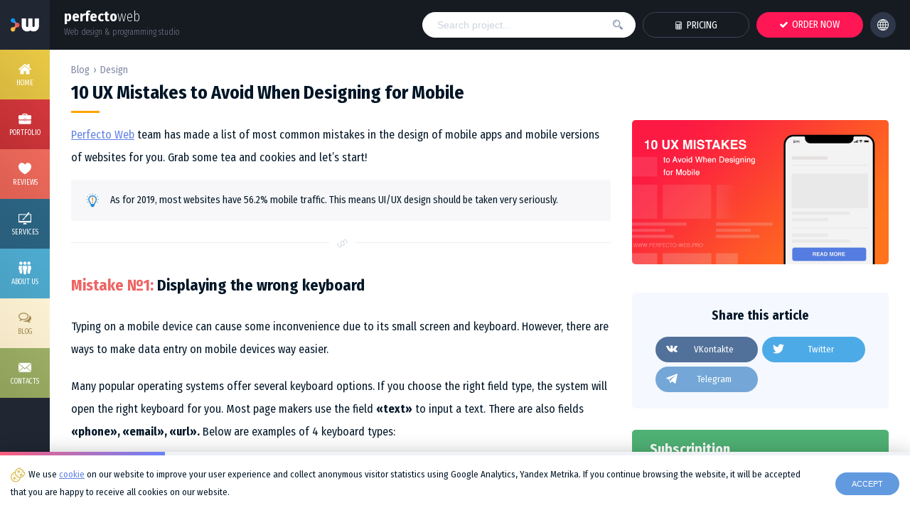

--- FILE ---
content_type: text/html; charset=utf-8
request_url: https://perfecto-web.com/en/blog/design/10-ux-mistakes-to-avoid-when-designing-for-mobile.html
body_size: 6894
content:
<!DOCTYPE html><html lang="en" itemscope itemtype="http://schema.org/WebPage"><head><meta charset="utf-8" /><title>10 UX Mistakes to Avoid When Designing for Mobile | Blog Perfecto Web</title><meta name="keywords" content="UX/UI,UX,UI,10 UX Mistakes,mobile design,mistakes when designing for mobile,mobile design tips" /><meta name="description" content="Perfecto Web team has made a list of most common mistakes in the design of mobile apps and mobile versions of websites for you. Grab some tea and cookies and let’s start! As for 2019, most websites have 56.2% mobile traffic." /><base href="https://perfecto-web.com" /><meta name="author" content="Perfecto Web (https://perfecto-web.com)" /><link rel="stylesheet" href="templates/frontend/default/css/style.min.css?v1769405092" /><link rel="stylesheet" href="templates/frontend/default/css/inner.min.css?v1769405092" /><script>window.config = {'ip': '','protocol': 'https','lang': 'en','domain': 'https://perfecto-web.com/','device': 'desktop','metrika': '30502842','time': 1769405092,'christmas': 0};</script><script src="templates/frontend/default/js/jquery-3.4.0.min.js"></script><script src="templates/frontend/default/js/inner.min.js?v1769405092"></script><script src="templates/frontend/default/js/core.min.js?v1769405092"></script><meta property="og:type" content="article"><meta property="og:locale" content="ru_RU"><meta property="og:url" content="https://perfecto-web.com"><meta property="og:title" content="10 UX Mistakes to Avoid When Designing for Mobile | Blog Perfecto Web"><meta property="og:site_name" content="Perfecto Web"><meta property="og:description" content="Perfecto Web team has made a list of most common mistakes in the design of mobile apps and mobile versions of websites for you. Grab some tea and cookies and let’s start! As for 2019, most websites have 56.2% mobile traffic."><meta property="og:image" content="https://perfecto-web.com/uploads/blog/2019/mobile-design-mistakes-en.jpg"><meta name="twitter:card" content="summary_large_image"><meta name="twitter:site" content="@PerfectoWeb"><meta name="twitter:creator" content="@PerfectoWeb"><meta name="viewport" content="width=device-width, initial-scale=1, maximum-scale=1"><link rel="apple-touch-icon" sizes="57x57" href="/templates/frontend/default/images/apple-icons/apple-57.png"><link rel="apple-touch-icon" sizes="72x72" href="/templates/frontend/default/images/apple-icons/apple-72.png"><link rel="apple-touch-icon" sizes="114x114" href="/templates/frontend/default/images/apple-icons/apple-114.png"><link rel="apple-touch-icon" sizes="144x144" href="/templates/frontend/default/images/apple-icons/apple-144.png"><link rel="apple-touch-icon" sizes="192x192" href="/templates/frontend/default/images/apple-icons/apple-192.png"><link rel="shortcut icon" type="image/x-icon" href="/favicon.ico"><link rel="icon" type="image/x-icon" sizes="32x32" href="/favicon-32x32.ico"><link href="/favicon-safari.svg" rel="mask-icon" color="#2d3234"><link rel="alternate" hreflang="ru" href="https://perfecto-web.com/ru/blog/design/10-ux-mistakes-to-avoid-when-designing-for-mobile.html"><link rel="canonical" href="https://perfecto-web.com/en/blog/design/10-ux-mistakes-to-avoid-when-designing-for-mobile.html"/></head><body><div class="wrapper"><header class="header"><div class="logo"><a href="/en/"><img src="templates/frontend/default/images/logo@2x.png" alt="Perfecto Web"></a></div><div class="name"><b>perfecto</b>web<span>Web design & programming studio</span></div><div class="buttons"><a href="/en/pricing/" class="btn ghost"><span class="flaticon-calc icon"></span> <i>Pricing</i> <span class="mButton"></span></a><a href="/en/order/" class="btn red"><span class="flaticon-check icon"></span> <i>Order now</i> <span class="mButton"></span></a><a href="#" class="btn darkgray lang" onclick="$('.language').fadeIn(50);return false;"><span class="flaticon-language icon"></span> <span class="mButton"></span></a><div class="clr"></div></div><div class="search"><input type="text" name="search" class="inp" value="" placeholder="Search project..." onkeypress="if (event.keyCode==13) portfolioSearch('search');"><div class="search-holder eas"></div><button onclick="portfolioSearch('search');"><span class="flaticon-search icon eas"></span></button></div><div class="nav-button"><span class="eas"></span><span class="eas"></span><span class="eas"></span></div><div class="clr"></div></header><nav class="nav"><ul><li><a href='/en/' class="c1"><span class="flaticon-home icon eas"></span><span class="slide eas">Home <span class="flaticon-arr-right arrow"></span></span></a></li><li><a href='/en/portfolio/' class="c2"><span class="flaticon-portfolio icon eas"></span><span class="slide eas">Portfolio <span class="flaticon-arr-right arrow"></span></span></a></li><li><a href='/en/reviews/' class="c3"><span class="flaticon-heart icon eas"></span><span class="slide eas">Reviews <span class="flaticon-arr-right arrow"></span></span></a></li><li><a href='/en/services/programming/' class="c4"><span class="flaticon-services icon eas"></span><span class="slide eas">Services <span class="flaticon-arr-right arrow"></span></span></a></li><li><a href='/en/pages/about-us.html' class="c5"><span class="flaticon-about-us icon eas"></span><span class="slide eas">About us <span class="flaticon-arr-right arrow"></span></span></a></li><li><a href='/en/blog/' class="c6"><span class="flaticon-blog icon eas"></span><span class="slide eas">Blog <span class="flaticon-arr-right arrow"></span></span></a></li><li class="show-760"><a href='/en/pricing/' class="c8"><span class="slide eas">Pricing</span></a></li><li><a href='/en/contacts/' class="c7"><span class="flaticon-email icon eas"></span><span class="slide eas">Contacts <span class="flaticon-arr-right arrow"></span></span></a></li></ul><div class="nav-copyright">&copy; 2005 - 2026 Perfecto Web</div></nav><main class="content"><div class="inner blog blog-inner" itemscope itemtype="http://schema.org/NewsArticle"><div class="speedbar"><a href="/en/blog/">Blog</a> <span>&rsaquo;</span> <a href="/en/blog/design/">Design</a><h1 itemprop="headline">10 UX Mistakes to Avoid When Designing for Mobile</h1></div><div class="blog-inner-l"><div class="text" itemprop="articleBody"><p><a href="https://perfecto-web.com/">Perfecto Web</a> team has made a list of most common mistakes in the design of mobile apps and mobile versions of websites for you. Grab some tea and cookies and let&rsquo;s start!</p><div class="blog-important blog-important-small">As for 2019, most websites have 56.2% mobile traffic. This means UI/UX design should be taken very seriously.</div><div class="seperator seperator-big">&nbsp;</div><h3><span class="color-red">Mistake №1:</span> Displaying the wrong keyboard</h3><p>Typing on a mobile device can cause some inconvenience due to its small screen and keyboard. However, there are ways to make data entry on mobile devices way easier.</p><p>Many popular operating systems offer several keyboard options. If you choose the right field type, the system will open the right keyboard for you. Most page makers use the field <strong>&laquo;text&raquo;</strong> to input a text. There are also fields <strong>&laquo;phone&raquo;, &laquo;email&raquo;, &laquo;url&raquo;.</strong> Below are examples of 4 keyboard types:</p><img src="https://perfecto-web.com/uploads/blog/2019/mobile-design-mistakes-1.jpg" alt="Displaying the wrong keyboard" /><div class="seperator seperator-big">&nbsp;</div><h3><span class="color-red">Mistake №2:</span> Not realizing the importance of mobile buttons placement</h3><p>The right placement of buttons, especially СТА, helps save user&rsquo;s time and increases brand loyalty. Most users &ldquo;scan&rdquo; the mobile interface from top to bottom, therefore it&rsquo;s better to place the buttons in the bottom of the page.</p><p>From the image bellow, which illustrates how the eyes scan the screen, we can conclude that the best place for CTA button is the right bottom part. If there is only one button, it should be placed along the whole length of the bottom part.</p><img src="https://perfecto-web.com/uploads/blog/2019/mobile-design-mistakes-2.jpg" alt="Not realizing the importance of mobile buttons placement" /><div class="seperator seperator-big">&nbsp;</div><h3><span class="color-red">Mistake №3:</span> Wrong position of СТА button</h3><p>Very often web pages have an CTA button on the top right side. With mobile versions it&rsquo;s better be placed in the bottom part and be eye-catching, e. g. by placing it along the whole length of the bottom part, as shown below.</p><img src="https://perfecto-web.com/uploads/blog/2019/mobile-design-mistakes-3.jpg" alt="Wrong position of СТА button" /><div class="seperator seperator-big">&nbsp;</div><h3><span class="color-red">Mistake №4:</span> Using text without buttons</h3><p>Text buttons with enough interaction space are more convenient and effective for mobile interfaces than just text. This is also true for Material Design. By interaction space we mean not only tactile qualities of the button, but also visual ones. Below are examples of good and bad СТА:</p><img src="https://perfecto-web.com/uploads/blog/2019/mobile-design-mistakes-4.jpg" alt="Using text without buttons" /><div class="seperator seperator-big">&nbsp;</div><h3><span class="color-red">Mistake №5:</span> Not enough &laquo;white space&raquo;</h3><p>Use enough &ldquo;white space&rdquo; to make your interface appealing to the users. <strong>&ldquo;White space&rdquo;</strong> will make your page look less loaded and will allow you <strong>&ldquo;play&rdquo;</strong> with fonts and design. Pay special attention to indents and space between lines.</p><img src="https://perfecto-web.com/uploads/blog/2019/mobile-design-mistakes-5.jpg" alt="Not enough white space" /><div class="seperator seperator-big">&nbsp;</div><h3><span class="color-red">Mistake №6:</span> Convoluted and unreadable content</h3><p>We all know that content is an important element of interface design. This is especially true for mobile versions as small screens make information perception much harder. Choose carefully fonts, sizes, spaces between lines, etc., to make the information readable and clear for the user. Keep the content brief and to the point. Don&rsquo;t overload it with unnecessary information.</p><img src="https://perfecto-web.com/uploads/blog/2019/mobile-design-mistakes-6.jpg" alt="Convoluted and unreadable content" /><div class="seperator seperator-big">&nbsp;</div><h3><span class="color-red">Mistake №7:</span> Ignoring native functions of the mobile device</h3><p>If you fail to take into consideration the native functions of the device while designing for it, you will get a poor UI and, consequently, negative feedback. Use swipes, multitouching, gestures and other features of mobile devices. Let the end user get maximum of the features.</p><img src="https://perfecto-web.com/uploads/blog/2019/mobile-design-mistakes-7.jpg" alt="Ignoring native functions of the mobile device" /><div class="seperator seperator-big">&nbsp;</div><h3><span class="color-red">Mistake №8:</span> Complicated interface</h3><p>A good UH should have a simple and elegant design. It shouldn&rsquo;t confuse the user with too many actions on one page. This doesn&rsquo;t mean you should eliminate all animations and CTA. When used correctly, animations, feedback buttons and other elements can improve UE.</p><img src="https://perfecto-web.com/uploads/blog/2019/mobile-design-mistakes-8.jpg" alt="Complicated interface" /><div class="seperator seperator-big">&nbsp;</div><h3><span class="color-red">Mistake №9:</span> Unintuitive UX design</h3><p>Always be very careful when experimenting with UX. Before going for non-standard solutions, make A/B testing to get feedback. Make your ideas intuitively understandable.</p><img src="https://perfecto-web.com/uploads/blog/2019/mobile-design-mistakes-9.jpg" alt="Unintuitive UX design" /><div class="seperator seperator-big">&nbsp;</div><h3><span class="color-red">Mistake №10:</span> Unclear UI priorities</h3><p>Your design should have a visual hierarchy. Highlight the most important elements. Less important information should be less distracting. This will make navigation through your application easier. While designing, you should clearly understand where the user starts and where he finishes.</p><img src="https://perfecto-web.com/uploads/blog/2019/mobile-design-mistakes-10.jpg" alt="Unclear UI priorities" /><div class="seperator seperator-big">&nbsp;</div><p>Wish you have only best interface experience!<br />Best regards <a href="https://perfecto-web.com/">Perfecto Web</a></p></div><div class="clr"></div><div class="blog-like-article"><img src="/templates/frontend/default/images/like.svg" alt="Like"><h3>Like this? Subscribe!</h3><div id="fb-root"></div><script>(function(d, s, id) {var js, fjs = d.getElementsByTagName(s)[0];if (d.getElementById(id)) return;js = d.createElement(s); js.id = id;js.src = "//connect.facebook.net/en_US/sdk.js#xfbml=1&version=v2.8&appId=903463996388122";fjs.parentNode.insertBefore(js, fjs);}(document, 'script', 'facebook-jssdk'));</script><div class="fb-like" data-href="https://www.facebook.com/PerfectoWeb" data-layout="button_count" data-action="like" data-size="large" data-show-faces="false" data-share="false"></div></div><div class="clr"></div></div><div class="blog-inner-r"><div class="img cover-img"><img src="/uploads/blog/2019/mobile-design-mistakes-en.jpg" alt="10 UX Mistakes to Avoid When Designing for Mobile" itemprop="image"></div><div class="blog-social"><div class="t">Share this article</div><!--[if IE 8]><script src="//yastatic.net/es5-shims/0.0.2/es5-shims.min.js"></script><![endif]--><script src="/uploads/js/yandex-share.js" async="async"></script><div class="ya-share2" data-bare data-services="facebook,vkontakte,twitter,telegram" data-counter="" data-lang="en"></div><div class="clr"></div></div><div class="blog-newletter"><div class="loader"></div><div class="t">Subscripition</div><div class="d">Subscribe and get new posts of web technologies</div><div class="i"><input type="text" class="inp inp-user hidden" id="subscribe-user" placeholder="What is Your name?" onkeypress="if (event.keyCode==13) subscribe('.blog-newletter', 'en');"></div><div class="i"><input type="email" class="inp inp-email" id="subscribe-email" placeholder="Your email address" onkeypress="if (event.keyCode==13) subscribe('.blog-newletter', 'en');" onclick="$('#subscribe-user').fadeIn(50);"></div><div class="b"><button class="btn black" onclick="subscribe('.blog-newletter', 'en');return false">Subscribe<span class='mButton'></span></button></div></div><div class="infobar"><div class="left" itemprop="author" itemscope itemtype="http://schema.org/Person"><span class="flaticon-customer"></span>Author: <b><a href="https://perfecto-web.com/" itemprop="name">Perfecto Web</a></b></div><div class="left"><span class="flaticon-blog"></span>Comments: <b>0</b></div><div class="clr"></div><div class="left"><span class="flaticon-views"></span>Views: <b>10,554</b></div><div class="left"><span class="flaticon-date"></span>Published: <b>07 Jul 2019</b></div><meta itemprop="identifier" content="54"><meta itemprop="datePublished" content="2019-07-07T00:00:00Z" /><meta itemprop="dateModified" content="2019-07-07T00:00:00Z" /><meta itemprop="mainEntityOfPage" content="https://perfecto-web.com/en/blog/design/10-ux-mistakes-to-avoid-when-designing-for-mobile.html" /><div itemtype="https://schema.org/Organization" itemscope="itemscope" itemprop="publisher" class="hidden"><link itemprop="url" href="https://perfecto-web.com/"><span itemprop="name">Perfecto Web</span><span itemprop="logo" itemscope itemtype="https://schema.org/ImageObject"><link itemprop="url" href="https://perfecto-web.com/templates/frontend/default/images/logo-scheme.png"></div><div class="clr"></div></div><div class="blog-interest"><div class="t">Other interest articles</div><ul><li><a href="/en/blog/design/8-rules-for-perfect-card-design.html">8 Rules for Perfect Card Design</a></li><li><a href="/en/blog/design/how-to-design-a-successful-poster.html">How to Design a Successful Poster</a></li><li><a href="/en/blog/design/easy-ways-to-pick-great-colors.html">Easy Ways to Pick Great Colors</a></li><li><a href="/en/blog/design/web-designers-checklist.html">Web Designer Checklist</a></li></ul></div></div><div class="clr"></div></div></main><footer class="footer" itemscope itemtype="https://schema.org/WPFooter"><div class="decor eas"></div><div class="social"><a href="#" class="arr eas" onclick="GoTo('body');return false;"><span class="flaticon-arr-top"></span></a><a href="https://facebook.com/perfectoweb" onclick="ym(30502842, 'reachGoal', 'FB_VISIT'); return true;" target="_blank" rel="nofollow" class="fb eas"><span class="flaticon-soc-facebook"></span> <span class="counter">2,373</span></a><a href="https://vk.com/perfectoweb" onclick="ym(30502842, 'reachGoal', 'VK_VISIT'); return true;" target="_blank" rel="nofollow" class="vk eas"><span class="flaticon-soc-vkontakte"></span> <span class="counter">1,119</span></a><a href="https://dribbble.com/perfectoweb" onclick="ym(30502842, 'reachGoal', 'DB_VISIT'); return true;" target="_blank" rel="nofollow" class="db eas"><span class="flaticon-soc-dribbble"></span> <span class="counter">99</span></a><a href="https://instagram.com/perfectoweb" onclick="ym(30502842, 'reachGoal', 'IG_VISIT'); return true;" target="_blank" rel="nofollow" class="ig eas"><span class="flaticon-soc-instagram"></span> <span class="counter">4,507</span></a><div class="clr"></div></div><div class="inner finner"><div class="about"><h3>About us</h3><div class="sub">Nothing is Perfect</div><div class="desc"><b>Perfecto Web</b> is a web studio for a web design, programming and advertisement. The main idea of our activity is creating your company’s profile in the Internet, and promoting and supsporting it in the future. Our mode is simple: we offer a high quality service in accordance with your preferences. We help our customers to reach their corporate goals globally, with the help of Internet.</div></div><div class="docs"><h3>Documents</h3><div class="sub">Web Development & Design Briefs</div><div class="desc">Download and complete the appropriate brief.<br>Send us via <a href='/en/contacts/'>feedback form</a> and we'll contact you!</div><div class="buttons"><a href="/uploads/files/order/brief-site-en.zip" download onclick="ym(30502842, 'reachGoal', 'BRIEF');return true;" class="btn ghost"><span class="flaticon-file-word"></span> Website Brief</a><a href="/uploads/files/order/brief-design-en.zip" download onclick="ym(30502842, 'reachGoal', 'BRIEF');return true;" class="btn ghost"><span class="flaticon-file-word"></span> Design Brief</a></div></div><div class="useful"><h3>Useful materials</h3><div class="sub">We like making people smile</div><div class="buttons"><a href="https://perfecto-cms.com/en/" target="_blank" class="btn darkgray"><span class="flaticon-workflow-cms"></span> Buy CMS <span class="mButton"></span></a><a href="/en/hosting/" class="btn darkgray"><span class="flaticon-workflow-server"></span> Hosting <span class="mButton"></span></a><a href="/en/check-domain/" class="btn darkgray"><span class="flaticon-workflow-cms"></span> Search Domain <span class="mButton"></span></a><a href="/en/care/" class="btn darkgray"><span class="flaticon-workflow-support"></span> Support <span class="mButton"></span></a><a href="/en/partners/" class="btn darkgray"><span class="flaticon-workflow-workers"></span> Partners <span class="mButton"></span></a><a href="/en/devtools/" class="btn darkgray"><span class="flaticon-workflow-code"></span> Developers <span class="mButton"></span></a></div></div><div class="clr"></div></div><div class="bottom"><div class="inner"><div class="fnav"><a href="/en/">Home</a> <i>/</i><a href="/en/pages/about-us.html">About us</a> <i>/</i><a href="/en/portfolio/">Portfolio</a> <i>/</i><a href="/en/reviews/">Reviews</a> <i>/</i><a href="/en/news/">News</a> <i>/</i><a href="/en/blog/">Blog</a> <i>/</i><a href="/en/pages/jobs.html">Jobs</a> <i>/</i><a href="/en/contacts/">Contacts</a><div class="clr"></div></div><div class="copyright">&copy; <span itemprop="copyrightYear">2005 - 2026</span> Perfecto Web. All rights reserved.<br>Designated trademarks and brands are the property of their respective owners.</div><div class="clr"></div></div></div></footer></div><div class="language"><div class="in"><div class="ln-header"><span class="flaticon-close close eas" onclick="$('.language').fadeOut(100);"></span><h3><span class="flaticon-language"></span> Choose language</h3></div><div class="ln-flags"><a href="/ru/blog/design/10-ux-mistakes-to-avoid-when-designing-for-mobile.html"><span class="flag eas "><img src="/uploads/images/flag-ru.svg" alt="Русский язык"> Русский</span></a><a href="/en/blog/design/10-ux-mistakes-to-avoid-when-designing-for-mobile.html"><span class="flag eas active"><img src="/uploads/images/flag-en.svg" alt="English version"> English</span></a></div></div></div><div class="cookie-notice"><div class="cookie-progress"><span id="cookie-progress"></span></div><div class="in"><span class="flaticon-cookies icon"></span>We use <a href='/en/pages/cookie.html' target='_blank'>cookie</a> on our website to improve your user experience and collect anonymous visitor statistics using Google Analytics, Yandex Metrika. If you continue browsing the website, it will be accepted that you are happy to receive all cookies on our website.<div class="clr"></div><button class="btn" onclick="acceptCookie('.cookie-notice');">Accept</button></div></div><script>$(document).ready(function(){$("#cookie-progress").animate({ width: "100%"}, 20000, function(){acceptCookie('.cookie-notice');});});</script><script type="application/ld+json">{"@context" : "http://schema.org","@type" : "Organization","name" : "Perfecto Web","brand" : "Perfecto Web","url" : "https://perfecto-web.com","logo": "https://perfecto-web.com/templates/frontend/default/images/logo-scheme.png","employee" : "11","foundingDate" : "2009-09-01","contactPoint" : [{ "@type" : "ContactPoint","telephone" : "+1 518 966 6755","contactType" : "customer service"}],"sameAs" : ["https://www.facebook.com/PerfectoWeb","https://www.twitter.com/PerfectoWeb","https://instagram.com/perfectoweb/","https://vk.com/PerfectoWeb","https://dribbble.com/PerfectoWeb","https://github.com/PerfectoWeb","https://behance.net/PerfectoWeb","https://plus.google.com/113960225729160461384/","https://www.youtube.com/c/PerfectoWeb/"]}</script><script>var ymst = setTimeout(function(){(function(m,e,t,r,i,k,a){m[i]=m[i]||function(){(m[i].a=m[i].a||[]).push(arguments)}; m[i].l=1*new Date();k=e.createElement(t),a=e.getElementsByTagName(t)[0],k.async=1,k.src=r,a.parentNode.insertBefore(k,a)}) (window, document, "script", "https://mc.yandex.ru/metrika/tag.js", "ym"); ym(30502842, "init", { clickmap:true, trackLinks:true, accurateTrackBounce:true, webvisor:true });}, 3000);</script><noscript><div><img src="https://mc.yandex.ru/watch/30502842" style="position:absolute; left:-9999px;" alt="Yandex Metrika" /></div></noscript><script async src="https://www.googletagmanager.com/gtag/js?id=UA-31693155-1"></script><script>window.dataLayer = window.dataLayer || [];function gtag(){dataLayer.push(arguments);}gtag('js', new Date());gtag('config', 'UA-31693155-1');</script><script>(window.Image ? (new Image()) : document.createElement('img')).src = location.protocol + '//vk.com/rtrg?r=HebeveK1fOATqS5W4qc0Rb1d3iiEJo3*q/aLyZeUn5x/p*Ilk1wB/sDkD4rptgeY32nHI2b3d8sbVBoTs1mUOdPJ4dDz*ASh5X99Tf6uzQkjOSI4XLczln02qCDDpdYmRRmFBuk08EnRfFJeceUl3X*d97Hqh1KBVrzzl2xXNzY-&pixel_id=1000025725';</script><script defer src="https://static.cloudflareinsights.com/beacon.min.js/vcd15cbe7772f49c399c6a5babf22c1241717689176015" integrity="sha512-ZpsOmlRQV6y907TI0dKBHq9Md29nnaEIPlkf84rnaERnq6zvWvPUqr2ft8M1aS28oN72PdrCzSjY4U6VaAw1EQ==" data-cf-beacon='{"version":"2024.11.0","token":"366dbc20f49f417a8dcf6ca0fb3e0d4d","r":1,"server_timing":{"name":{"cfCacheStatus":true,"cfEdge":true,"cfExtPri":true,"cfL4":true,"cfOrigin":true,"cfSpeedBrain":true},"location_startswith":null}}' crossorigin="anonymous"></script>
</body></html>

--- FILE ---
content_type: image/svg+xml
request_url: https://perfecto-web.com/templates/frontend/default/images/like.svg
body_size: 253
content:
<?xml version="1.0" encoding="iso-8859-1"?>
<!-- Generator: Adobe Illustrator 19.0.0, SVG Export Plug-In . SVG Version: 6.00 Build 0)  -->
<svg version="1.1" id="Capa_1" xmlns="http://www.w3.org/2000/svg" xmlns:xlink="http://www.w3.org/1999/xlink" x="0px" y="0px"
	 viewBox="0 0 56 56" style="enable-background:new 0 0 56 56;" xml:space="preserve">
<rect x="1.5" y="20" style="fill:#4B6DAA;" width="14" height="36"/>
<circle style="fill:#D8A852;" cx="8.5" cy="47" r="4"/>
<path style="fill:#FBCE9D;" d="M53.5,26c0-2.209-1.791-4-4-4h-9h-3h-3.602l0.988-4.619c0.754-3.524,0.552-7.819,0.104-10.836
	C34.542,3.528,31.84,0,29.013,0h-0.239C26.364,0,25.5,2.659,25.5,6c0,16.25-8,16-8,16h-2v32h15h10h4c2.209,0,4-1.791,4-4
	c0-2.209-1.791-4-4-4h3c2.209,0,4-1.791,4-4c0-2.209-1.791-4-4-4h3c2.209,0,4-1.791,4-4c0-2.493-1.613-3.442-4-3.796
	C49.337,30.031,47.224,30,46.5,30h3C51.709,30,53.5,28.209,53.5,26z"/>
<path style="fill:#F7B563;" d="M52.12,29H39.5c-0.552,0-1,0.447-1,1s0.448,1,1,1h13.456c-0.657-0.403-1.488-0.653-2.456-0.796
	C49.337,30.031,47.224,30,46.5,30h3C50.508,30,51.417,29.615,52.12,29z"/>
<path style="fill:#F7B563;" d="M53.12,37H39.5c-0.552,0-1,0.447-1,1s0.448,1,1,1h10.621c-0.703-0.615-1.613-1-2.621-1h3
	C51.508,38,52.417,37.615,53.12,37z"/>
<path style="fill:#F7B563;" d="M50.12,45H37.5c-0.552,0-1,0.447-1,1s0.448,1,1,1h9.621c-0.703-0.615-1.613-1-2.621-1h3
	C48.508,46,49.417,45.615,50.12,45z"/>
<g>
</g>
<g>
</g>
<g>
</g>
<g>
</g>
<g>
</g>
<g>
</g>
<g>
</g>
<g>
</g>
<g>
</g>
<g>
</g>
<g>
</g>
<g>
</g>
<g>
</g>
<g>
</g>
<g>
</g>
</svg>


--- FILE ---
content_type: image/svg+xml
request_url: https://perfecto-web.com/uploads/images/flag-en.svg
body_size: 2282
content:
<?xml version="1.0" encoding="utf-8"?>
<!-- Generator: Adobe Illustrator 17.0.0, SVG Export Plug-In . SVG Version: 6.00 Build 0)  -->
<!DOCTYPE svg PUBLIC "-//W3C//DTD SVG 1.1//EN" "http://www.w3.org/Graphics/SVG/1.1/DTD/svg11.dtd">
<svg version="1.1" id="Layer_1" xmlns="http://www.w3.org/2000/svg" xmlns:xlink="http://www.w3.org/1999/xlink" x="0px" y="0px"
	 width="80px" height="46px" viewBox="0 0 80 46" enable-background="new 0 0 80 46" xml:space="preserve">
<g>
	<g>
		<g>
			<g>
				<rect id="stripe" y="0" fill="#DA1E3F" width="80" height="3.516"/>
			</g>
			<g>
				<rect id="stripe_1_" y="7.033" fill="#DA1E3F" width="80" height="3.517"/>
			</g>
			<g>
				<rect id="stripe_2_" y="14.066" fill="#DA1E3F" width="80" height="3.516"/>
			</g>
			<g>
				<rect id="stripe_3_" y="21.099" fill="#DA1E3F" width="80" height="3.516"/>
			</g>
			<g>
				<rect id="stripe_4_" y="28.131" fill="#DA1E3F" width="80" height="3.517"/>
			</g>
			<g>
				<rect id="stripe_5_" y="35.165" fill="#DA1E3F" width="80" height="3.516"/>
			</g>
			<g>
				<rect id="stripe_6_" y="42.197" fill="#DA1E3F" width="80" height="3.517"/>
			</g>
		</g>
	</g>
	<rect fill="#091F44" width="32" height="24.615"/>
	<g>
		<polygon fill="none" points="29.263,17.245 29.263,17.245 29.263,17.245 		"/>
		<polygon fill="none" points="8.042,17.245 8.042,17.245 8.042,17.245 		"/>
		<rect x="18.653" y="17.245" fill="none" width="0" height="0"/>
		<polygon fill="#FFFFFF" points="2.737,1.025 2.446,1.998 1.503,1.998 2.266,2.599 1.975,3.572 2.737,2.971 3.499,3.572 
			3.208,2.599 3.97,1.998 3.028,1.998 		"/>
		<polygon fill="#FFFFFF" points="8.042,1.025 7.751,1.998 6.809,1.998 7.571,2.599 7.28,3.572 8.042,2.971 8.804,3.572 8.513,2.6 
			9.276,1.998 8.333,1.998 		"/>
		<polygon fill="#FFFFFF" points="13.347,1.025 13.056,1.998 12.114,1.998 12.876,2.599 12.585,3.572 13.347,2.971 14.11,3.572 
			13.818,2.599 14.581,1.998 13.638,1.998 		"/>
		<polygon fill="#FFFFFF" points="18.653,1.025 18.362,1.998 17.419,1.998 18.182,2.599 17.89,3.572 18.653,2.971 19.415,3.572 
			19.124,2.599 19.886,1.998 18.944,1.998 		"/>
		<polygon fill="#FFFFFF" points="23.958,1.025 23.667,1.998 22.725,1.998 23.487,2.599 23.196,3.572 23.958,2.971 24.72,3.572 
			24.429,2.599 25.191,1.998 24.249,1.998 		"/>
		<polygon fill="#FFFFFF" points="28.792,2.599 28.501,3.572 29.263,2.971 30.025,3.572 29.734,2.599 30.497,1.998 29.554,1.998 
			29.263,1.025 28.972,1.998 28.03,1.998 		"/>
		<polygon fill="#FFFFFF" points="5.39,3.494 5.098,4.467 4.156,4.467 4.918,5.068 4.627,6.041 5.389,5.44 6.152,6.041 5.861,5.068 
			6.623,4.467 5.681,4.467 		"/>
		<polygon fill="#FFFFFF" points="10.695,3.494 10.404,4.467 9.461,4.467 10.224,5.068 9.932,6.041 10.695,5.44 11.457,6.041 
			11.166,5.068 11.928,4.467 10.986,4.467 		"/>
		<polygon fill="#FFFFFF" points="16,3.494 15.709,4.467 14.767,4.467 15.529,5.068 15.238,6.041 16,5.44 16.762,6.041 
			16.471,5.068 17.233,4.467 16.291,4.467 		"/>
		<polygon fill="#FFFFFF" points="21.305,3.494 21.014,4.467 20.072,4.467 20.834,5.068 20.543,6.041 21.305,5.44 22.067,6.041 
			21.776,5.068 22.539,4.467 21.596,4.467 		"/>
		<polygon fill="#FFFFFF" points="26.611,3.494 26.319,4.467 25.377,4.467 26.139,5.068 25.848,6.041 26.611,5.44 27.373,6.041 
			27.082,5.068 27.844,4.467 26.902,4.467 		"/>
		<polygon fill="#FFFFFF" points="2.737,5.962 2.446,6.935 1.503,6.935 2.266,7.537 1.975,8.509 2.737,7.908 3.499,8.509 
			3.208,7.537 3.97,6.935 3.028,6.935 		"/>
		<polygon fill="#FFFFFF" points="8.042,5.962 7.751,6.935 6.809,6.935 7.571,7.537 7.28,8.509 8.042,7.908 8.804,8.509 
			8.513,7.537 9.276,6.935 8.333,6.935 		"/>
		<polygon fill="#FFFFFF" points="13.347,5.962 13.056,6.935 12.114,6.935 12.876,7.537 12.585,8.509 13.347,7.908 14.11,8.509 
			13.818,7.537 14.581,6.935 13.639,6.935 		"/>
		<polygon fill="#FFFFFF" points="18.653,5.962 18.362,6.935 17.419,6.935 18.182,7.537 17.89,8.509 18.653,7.908 19.415,8.509 
			19.124,7.537 19.886,6.935 18.944,6.935 		"/>
		<polygon fill="#FFFFFF" points="23.958,5.962 23.667,6.935 22.725,6.935 23.487,7.537 23.196,8.509 23.958,7.908 24.72,8.509 
			24.429,7.537 25.191,6.935 24.249,6.935 		"/>
		<polygon fill="#FFFFFF" points="29.263,5.962 28.972,6.935 28.03,6.935 28.792,7.537 28.501,8.509 29.263,7.908 30.025,8.509 
			29.734,7.537 30.497,6.935 29.554,6.935 		"/>
		<polygon fill="#FFFFFF" points="5.39,8.431 5.098,9.404 4.156,9.404 4.918,10.005 4.627,10.978 5.389,10.377 6.152,10.978 
			5.861,10.005 6.623,9.404 5.681,9.404 		"/>
		<polygon fill="#FFFFFF" points="10.695,8.431 10.404,9.404 9.461,9.404 10.224,10.005 9.932,10.978 10.695,10.377 11.457,10.978 
			11.166,10.005 11.928,9.404 10.986,9.404 		"/>
		<polygon fill="#FFFFFF" points="16,8.431 15.709,9.404 14.767,9.404 15.529,10.005 15.238,10.978 16,10.377 16.762,10.978 
			16.471,10.005 17.233,9.404 16.291,9.404 		"/>
		<polygon fill="#FFFFFF" points="21.305,8.431 21.014,9.404 20.072,9.404 20.834,10.005 20.543,10.978 21.305,10.377 
			22.067,10.978 21.776,10.005 22.539,9.404 21.596,9.404 		"/>
		<polygon fill="#FFFFFF" points="26.611,8.431 26.319,9.404 25.377,9.404 26.139,10.005 25.848,10.978 26.611,10.377 
			27.373,10.978 27.082,10.005 27.844,9.404 26.902,9.404 		"/>
		<polygon fill="#FFFFFF" points="2.737,10.899 2.446,11.872 1.503,11.872 2.266,12.474 1.975,13.447 2.737,12.845 3.499,13.447 
			3.208,12.474 3.97,11.872 3.028,11.872 		"/>
		<polygon fill="#FFFFFF" points="8.042,10.899 7.751,11.872 6.809,11.872 7.571,12.474 7.28,13.447 8.042,12.845 8.804,13.447 
			8.513,12.474 9.276,11.872 8.333,11.872 		"/>
		<polygon fill="#FFFFFF" points="13.347,10.899 13.056,11.872 12.114,11.872 12.876,12.474 12.585,13.447 13.347,12.845 
			14.11,13.447 13.818,12.474 14.581,11.872 13.638,11.872 		"/>
		<polygon fill="#FFFFFF" points="18.653,10.899 18.362,11.872 17.419,11.872 18.182,12.474 17.89,13.447 18.653,12.845 
			19.415,13.447 19.124,12.474 19.886,11.872 18.944,11.872 		"/>
		<polygon fill="#FFFFFF" points="23.958,10.899 23.667,11.872 22.725,11.872 23.487,12.474 23.196,13.447 23.958,12.845 
			24.72,13.447 24.429,12.474 25.191,11.872 24.249,11.872 		"/>
		<polygon fill="#FFFFFF" points="29.263,10.899 28.972,11.872 28.03,11.872 28.792,12.474 28.501,13.447 29.263,12.845 
			30.025,13.447 29.734,12.474 30.497,11.872 29.554,11.872 		"/>
		<polygon fill="#FFFFFF" points="5.39,13.368 5.098,14.341 4.156,14.341 4.918,14.942 4.627,15.915 5.389,15.314 6.152,15.915 
			5.861,14.942 6.623,14.341 5.681,14.341 		"/>
		<polygon fill="#FFFFFF" points="10.695,13.368 10.404,14.341 9.461,14.341 10.224,14.942 9.932,15.915 10.695,15.314 
			11.457,15.915 11.166,14.942 11.928,14.341 10.986,14.341 		"/>
		<polygon fill="#FFFFFF" points="16,13.368 15.709,14.341 14.767,14.341 15.529,14.942 15.238,15.915 16,15.314 16.762,15.915 
			16.471,14.942 17.233,14.341 16.291,14.341 		"/>
		<polygon fill="#FFFFFF" points="21.305,13.368 21.014,14.341 20.072,14.341 20.834,14.942 20.543,15.915 21.305,15.314 
			22.067,15.915 21.776,14.942 22.539,14.341 21.596,14.341 		"/>
		<polygon fill="#FFFFFF" points="26.611,13.368 26.319,14.341 25.377,14.341 26.139,14.942 25.848,15.915 26.611,15.314 
			27.373,15.915 27.082,14.942 27.844,14.341 26.902,14.341 		"/>
		<polygon fill="#FFFFFF" points="2.737,15.837 2.446,16.81 1.503,16.81 2.266,17.411 1.975,18.384 2.737,17.782 3.499,18.384 
			3.208,17.411 3.97,16.81 3.028,16.81 		"/>
		<path fill="#FFFFFF" d="M8.042,15.837L7.751,16.81H6.809l0.762,0.601L7.28,18.384l0.762-0.601l0.762,0.601l-0.291-0.973
			l0.762-0.601H8.333L8.042,15.837z M8.042,17.245L8.042,17.245L8.042,17.245L8.042,17.245z"/>
		<polygon fill="#FFFFFF" points="13.347,15.837 13.056,16.81 12.114,16.81 12.876,17.411 12.585,18.384 13.347,17.782 
			14.11,18.384 13.818,17.411 14.581,16.81 13.638,16.81 		"/>
		<path fill="#FFFFFF" d="M18.653,15.837l-0.291,0.973h-0.942l0.762,0.601l-0.291,0.973l0.762-0.601l0.762,0.601l-0.291-0.973
			l0.762-0.601h-0.942L18.653,15.837z M18.653,17.245L18.653,17.245L18.653,17.245L18.653,17.245L18.653,17.245z"/>
		<polygon fill="#FFFFFF" points="23.958,15.837 23.667,16.81 22.725,16.81 23.487,17.411 23.196,18.384 23.958,17.782 
			24.72,18.384 24.429,17.411 25.191,16.81 24.249,16.81 		"/>
		<path fill="#FFFFFF" d="M29.263,15.837l-0.291,0.973H28.03l0.762,0.601l-0.291,0.973l0.762-0.601l0.762,0.601l-0.291-0.973
			l0.762-0.601h-0.942L29.263,15.837z M29.263,17.245L29.263,17.245L29.263,17.245L29.263,17.245z"/>
		<polygon fill="#FFFFFF" points="5.681,19.278 5.39,18.305 5.098,19.278 4.156,19.278 4.918,19.879 4.627,20.852 5.389,20.251 
			6.152,20.852 5.861,19.879 6.623,19.278 		"/>
		<polygon fill="#FFFFFF" points="10.986,19.278 10.695,18.305 10.404,19.278 9.461,19.278 10.224,19.879 9.932,20.852 
			10.695,20.251 11.457,20.852 11.166,19.879 11.928,19.278 		"/>
		<polygon fill="#FFFFFF" points="16.291,19.278 16,18.305 15.709,19.278 14.767,19.278 15.529,19.879 15.238,20.852 16,20.251 
			16.762,20.852 16.471,19.879 17.233,19.278 		"/>
		<polygon fill="#FFFFFF" points="21.596,19.278 21.305,18.305 21.014,19.278 20.072,19.278 20.834,19.879 20.543,20.852 
			21.305,20.251 22.067,20.852 21.776,19.879 22.539,19.278 		"/>
		<polygon fill="#FFFFFF" points="26.902,19.278 26.611,18.305 26.319,19.278 25.377,19.278 26.139,19.879 25.848,20.852 
			26.611,20.251 27.373,20.852 27.082,19.879 27.844,19.278 		"/>
		<polygon fill="#FFFFFF" points="3.028,21.747 2.737,20.774 2.446,21.747 1.503,21.747 2.266,22.348 1.975,23.321 2.737,22.719 
			3.499,23.321 3.208,22.348 3.97,21.747 		"/>
		<polygon fill="#FFFFFF" points="8.333,21.747 8.042,20.774 7.751,21.747 6.809,21.747 7.571,22.348 7.28,23.321 8.042,22.719 
			8.804,23.321 8.513,22.348 9.276,21.747 		"/>
		<polygon fill="#FFFFFF" points="13.639,21.747 13.347,20.774 13.056,21.747 12.114,21.747 12.876,22.348 12.585,23.321 
			13.347,22.719 14.11,23.321 13.818,22.348 14.581,21.747 		"/>
		<polygon fill="#FFFFFF" points="18.944,21.747 18.653,20.774 18.361,21.747 17.419,21.747 18.182,22.348 17.89,23.321 
			18.653,22.719 19.415,23.321 19.124,22.348 19.886,21.747 		"/>
		<polygon fill="#FFFFFF" points="24.249,21.747 23.958,20.774 23.667,21.747 22.725,21.747 23.487,22.348 23.196,23.321 
			23.958,22.719 24.72,23.321 24.429,22.348 25.191,21.747 		"/>
		<polygon fill="#FFFFFF" points="29.554,21.747 29.263,20.774 28.972,21.747 28.03,21.747 28.792,22.348 28.501,23.321 
			29.263,22.719 30.025,23.321 29.734,22.348 30.497,21.747 		"/>
	</g>
</g>
</svg>
